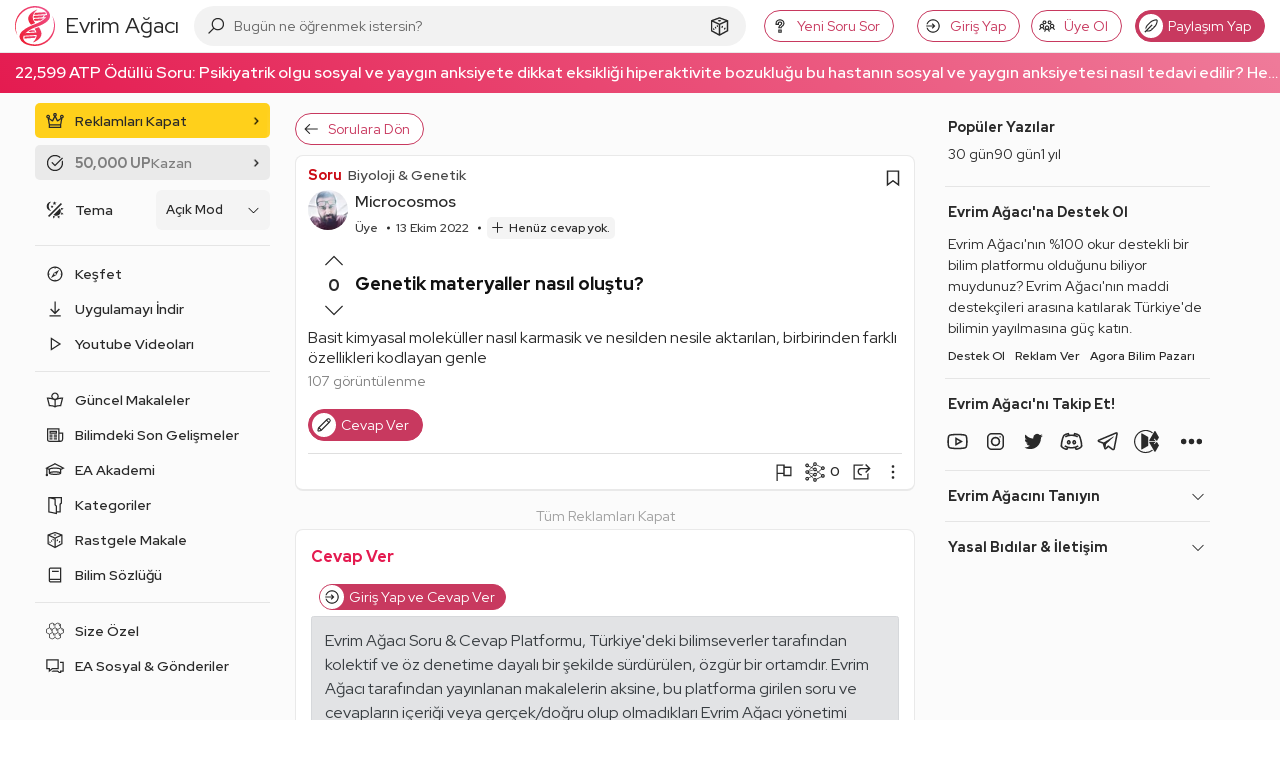

--- FILE ---
content_type: text/html; charset=utf-8
request_url: https://www.google.com/recaptcha/api2/aframe
body_size: 268
content:
<!DOCTYPE HTML><html><head><meta http-equiv="content-type" content="text/html; charset=UTF-8"></head><body><script nonce="m8oJV7vyXkzQLDpTeh0kbA">/** Anti-fraud and anti-abuse applications only. See google.com/recaptcha */ try{var clients={'sodar':'https://pagead2.googlesyndication.com/pagead/sodar?'};window.addEventListener("message",function(a){try{if(a.source===window.parent){var b=JSON.parse(a.data);var c=clients[b['id']];if(c){var d=document.createElement('img');d.src=c+b['params']+'&rc='+(localStorage.getItem("rc::a")?sessionStorage.getItem("rc::b"):"");window.document.body.appendChild(d);sessionStorage.setItem("rc::e",parseInt(sessionStorage.getItem("rc::e")||0)+1);localStorage.setItem("rc::h",'1769276132518');}}}catch(b){}});window.parent.postMessage("_grecaptcha_ready", "*");}catch(b){}</script></body></html>

--- FILE ---
content_type: application/javascript; charset=utf-8
request_url: https://fundingchoicesmessages.google.com/f/AGSKWxUujY_BIskAMzQOHC2XyxwAcyB6ovUFD5kd8zvVs2p_rB7t12NSheOcasF7666jmxxJ6GeW6kY5UpW3yDVf1KEx82lCfFKy10vDg6LNX3VKOkvKCvZeYrmET42bXePcwh70DnT1ZSlL0CFX9Ni4gvaD5c80w6uTmiDuDbgjX0PslAo_qqkHjIeou3YP/_-NewAd..ads9./cwggoogleadshow./160x600./conad.
body_size: -1290
content:
window['94e397bb-f022-454f-a0a3-1c171b26bd6d'] = true;